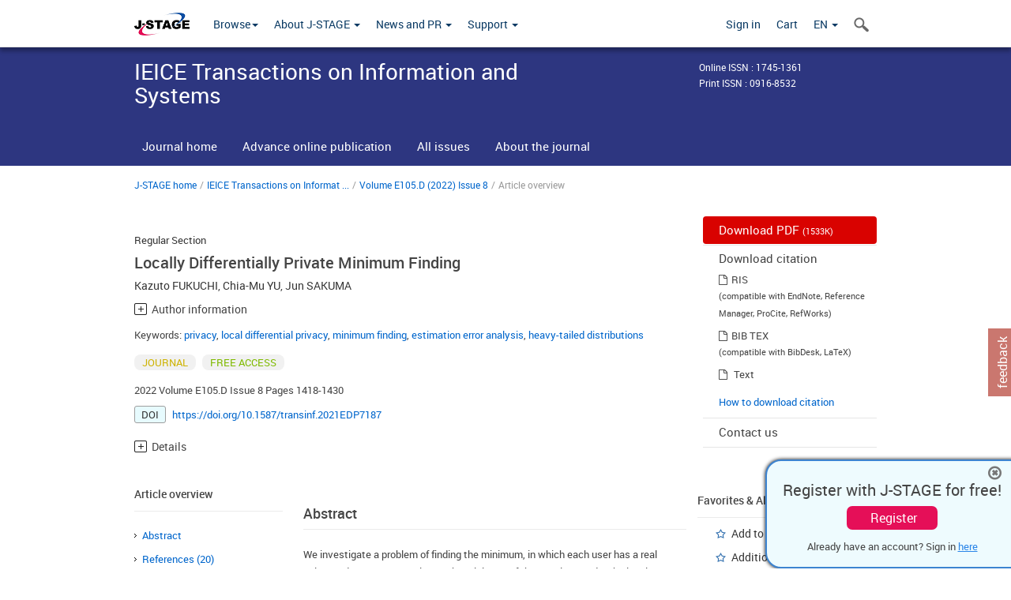

--- FILE ---
content_type: text/html;charset=utf-8
request_url: https://www.jstage.jst.go.jp/article/transinf/E105.D/8/E105.D_2021EDP7187/_article
body_size: 79017
content:
<!DOCTYPE html>
<html lang="en" xmlns:mml="http://www.w3.org/1998/Math/MathML">
<head>



<!-- 2.3.8 -->
<meta charset="utf-8">
<meta http-equiv="X-UA-Compatible" content="IE=edge">
<meta name="format-detection" content="telephone=no">
<meta name="viewport" content="width=device-width, initial-scale=1.0, maximum-scale=1.0, user-scalable=no">
<meta name="description" content="Access full-text academic articles: J-STAGE is an online platform for Japanese academic journals.">
<meta name="citation_journal_title" content="IEICE Transactions on Information and Systems" />
<meta name="citation_journal_abbrev" content="IEICE Trans. Inf. &amp; Syst." />
<meta name="citation_publisher" content="The Institute of Electronics, Information and Communication Engineers" />
<meta name="citation_author" content="Kazuto FUKUCHI" />
<meta name="citation_author_institution" content="University of Tsukuba" />
<meta name="citation_author_institution" content="Center for Advanced Intelligence Project, RIKEN" />
<meta name="citation_author" content="Chia-Mu YU" />
<meta name="citation_author_institution" content="National Yang Ming Chiao Tung University" />
<meta name="citation_author" content="Jun SAKUMA" />
<meta name="citation_author_institution" content="University of Tsukuba" />
<meta name="citation_author_institution" content="Center for Advanced Intelligence Project, RIKEN" />
<meta name="citation_title" content="Locally Differentially Private Minimum Finding" />
<meta name="citation_publication_date" content="2022/08/01" />
<meta name="citation_online_date" content="2022/08/01" />
<meta name="citation_volume" content="E105.D" />
<meta name="citation_issue" content="8" />
<meta name="citation_firstpage" content="1418" />
<meta name="citation_lastpage" content="1430" />
<meta name="citation_doi" content="10.1587/transinf.2021EDP7187" />
<meta name="citation_fulltext_world_readable" content="" />
<meta name="citation_pdf_url" content="https://www.jstage.jst.go.jp/article/transinf/E105.D/8/E105.D_2021EDP7187/_pdf" />
<meta name="citation_issn" content="0916-8532" />
<meta name="citation_issn" content="1745-1361" />
<meta name="citation_language" content="en" />
<meta name="citation_keywords" content="privacy" />
<meta name="citation_keywords" content="local differential privacy" />
<meta name="citation_keywords" content="minimum finding" />
<meta name="citation_keywords" content="estimation error analysis" />
<meta name="citation_keywords" content="heavy-tailed distributions" />
<meta name="citation_reference" content="[1] C. Dwork, F. McSherry, K. Nissim, and A. Smith, “Calibrating noise to sensitivity in private data analysis,” Theory of Cryptography, ed. S. Halevi and T. Rabin, Berlin, Heidelberg, pp.265-284, Springer Berlin Heidelberg, 2006. 10.1007/11681878_14" />
<meta name="citation_reference" content="[2] A. Evfimievski, J. Gehrke, and R. Srikant, “Limiting privacy breaches in privacy preserving data mining,” Proc. twenty-second ACM SIGMOD-SIGACT-SIGART symposium on Principles of database systems, pp.211-222, ACM, June 2003. 10.1145/773153.773174" />
<meta name="citation_reference" content="[3] J.C. Duchi, M.I. Jordan, and M.J. Wainwright, “Local privacy and statistical minimax rates,” 54th Annual IEEE Symposium on Foundations of Computer Science (FOCS), pp.429-438, 2013. 10.1109/FOCS.2013.53" />
<meta name="citation_reference" content="[4] Ú. Erlingsson, V. Pihur, and A. Korolova, “RAPPOR: Randomized aggregatable privacy-preserving ordinal response,” Proc. 2014 ACM SIGSAC Conference on Computer and Communications Security (CCS), pp.1054-1067, ACM, Nov. 2013. 10.1145/2660267.2660348" />
<meta name="citation_reference" content="[5] G.C. Fanti, V. Pihur, and U. Erlingsson, “Building a RAPPOR with the unknown: Privacy-preserving learning of associations and data dictionaries,” Proceedings on Privacy Enhancing Technologies (PoPETs), vol.2016, no.3, pp.41-61, 2016. 10.1515/popets-2016-0015" />
<meta name="citation_reference" content="[6] X. Ren, C.M. Yu, W. Yu, S. Yang, X. Yang, J.A. McCann, and P.S. Yu, “LoPub: High-dimensional crowdsourced data publication with local differential privacy,” IEEE Trans. Inf. Forensics Security, vol.13, no.9, pp.2151-2166, Sept. 2018. 10.1109/TIFS.2018.2812146" />
<meta name="citation_reference" content="[7] T. Murakami and Y. Kawamoto, “Utility-optimized local differential privacy mechanisms for distribution estimation,” Proc. 28th USENIX Conference on Security Symposium, SEC&apos;19, USA, p.1877-1894, USENIX Association, 2019." />
<meta name="citation_reference" content="[8] R. Bassily and A.D. Smith, “Local, Private, efficient protocols for succinct histograms,” Proc. Forty-Seventh Annual ACM on Symposium on Theory of Computing (STOC), pp.127-135, ACM, June 2015. 10.1145/2746539.2746632" />
<meta name="citation_reference" content="[9] M. Gaboardi, R. Rogers, and O. Sheffet, “Locally private mean estimation: z-test and tight confidence intervals,” Proc. Machine Learning Research, ed. K. Chaudhuri and M. Sugiyama, Proc. Machine Learning Research, vol.89, pp.2545-2554, PMLR, 2019." />
<meta name="citation_reference" content="[10] M. Joseph, J. Mao, S. Neel, and A. Roth, “The role of interactivity in local differential privacy,” 2019 IEEE 60th Annual Symposium on Foundations of Computer Science (FOCS), pp.94-105, IEEE, Nov. 2019. 10.1109/FOCS.2019.00015" />
<meta name="citation_reference" content="[11] S.L. Warner, “Randomized response: A survey technique for eliminating evasive answer bias,” J. American Statistical Association, 1965. 10.1080/01621459.1965.10480775" />
<meta name="citation_reference" content="[12] B. Ding, J. Kulkarni, and S. Yekhanin, “Collecting telemetry data privately,” Advances in Neural Information Processing Systems 30: Annual Conference on Neural Information Processing Systems (NIPS), pp.3574-3583, 2017." />
<meta name="citation_reference" content="[13] T.T. Nguyên, X. Xiao, Y. Yang, S.C. Hui, H. Shin, and J. Shin, “Collecting and analyzing data from smart device users with local differential privacy,” ArXiv e-prints, 2016. 10.48550/arXiv.1606.05053" />
<meta name="citation_reference" content="[14] B. Ding, H. Nori, P. Li, and A. Joshua, “Comparing population means under local differential privacy: with significance and power,” Proc. Thirty-Second AAAI Conference on Artificial Intelligence, pp.26-33, AAAI Press, Feb. 2018." />
<meta name="citation_reference" content="[15] P. Kairouz, S. Oh, and P. Viswanath, “Extremal mechanisms for local differential privacy,” J. Mach. Learn. Res. (JMLR), vol.17, pp.17:1-17:51, 2016." />
<meta name="citation_reference" content="[16] B. Cyphers and K. Veeramachaneni, “AnonML: Locally private machine learning over a network of peers,” IEEE Int. Conf. Data Science and Advanced Analytics (DSAA), pp.549-560, IEEE, 2017. 10.1109/DSAA.2017.80" />
<meta name="citation_reference" content="[17] Z. Qin, Y. Yang, T. Yu, I. Khalil, K. Xiao, and K. Ren, “Heavy hitter estimation over set-valued data with local differential privacy,” ACM Conference on Computer and Communications Security (CCS), 2016. 10.1145/2976749.2978409" />
<meta name="citation_reference" content="[18] T. Wang, N. Li, and S. Jha, “Locally differentially private frequent itemset mining,” IEEE Symposium on Security and Privacy (S&amp;P), pp.127-143, IEEE, 2018. 10.1109/SP.2018.00035" />
<meta name="citation_reference" content="[19] S. Boucheron, G. Lugosi, and P. Massart, “Concentration inequalities using the entropy method,” The Annals of Probability, vol.31, no.3, pp.1583-1614, 7 2003. 10.1214/aop/1055425791" />
<meta name="citation_reference" content="[20] J. Duchi, M. Wainwright, and M. Jordan, “Minimax optimal procedures for locally private estimation,” J. American Statistical Association, vol.113, no.521, pp.182-201, 2018." />
<meta name="dc.identifier" content="10.1587/transinf.2021EDP7187" />
<meta name="journal_code" content="transinf" />
<meta name="journal_title" content="IEICE Transactions on Information and Systems" />
<meta name="journal_abbrev" content="IEICE Trans. Inf. &amp; Syst." />
<meta name="publisher" content="The Institute of Electronics, Information and Communication Engineers" />
<meta name="authors" content="Kazuto FUKUCHI" />
<meta name="authors_institutions" content="University of Tsukuba" />
<meta name="authors_institutions" content="Center for Advanced Intelligence Project, RIKEN" />
<meta name="authors" content="Chia-Mu YU" />
<meta name="authors_institutions" content="National Yang Ming Chiao Tung University" />
<meta name="authors" content="Jun SAKUMA" />
<meta name="authors_institutions" content="University of Tsukuba" />
<meta name="authors_institutions" content="Center for Advanced Intelligence Project, RIKEN" />
<meta name="title" content="Locally Differentially Private Minimum Finding" />
<meta name="publication_date" content="2022/08/01" />
<meta name="online_date" content="2022/08/01" />
<meta name="volume" content="E105.D" />
<meta name="issue" content="8" />
<meta name="firstpage" content="1418" />
<meta name="lastpage" content="1430" />
<meta name="doi" content="10.1587/transinf.2021EDP7187" />
<meta name="fulltext_world_readable" content="" />
<meta name="pdf_url" content="https://www.jstage.jst.go.jp/article/transinf/E105.D/8/E105.D_2021EDP7187/_pdf" />
<meta name="print_issn" content="0916-8532" />
<meta name="online_issn" content="1745-1361" />
<meta name="language" content="en" />
<meta name="keywords" content="privacy" />
<meta name="keywords" content="local differential privacy" />
<meta name="keywords" content="minimum finding" />
<meta name="keywords" content="estimation error analysis" />
<meta name="keywords" content="heavy-tailed distributions" />
<meta name="abstract" content="We investigate a problem of finding the minimum, in which each user has a real value, and we want to estimate the minimum of these values under the local differential privacy constraint. We reveal that this problem is fundamentally difficult, and we cannot construct a consistent mechanism in the worst case. Instead of considering the worst case, we aim to construct a private mechanism whose error rate is adaptive to the easiness of estimation of the minimum. As a measure of easiness, we introduce a parameter α that characterizes the fatness of the minimum-side tail of the user data distribution. As a result, we reveal that the mechanism can achieve O((ln6N/ε2N)1/2α) error without knowledge of α and the error rate is near-optimal in the sense that any mechanism incurs Ω((1/ε2N)1/2α) error. Furthermore, we demonstrate that our mechanism outperforms a naive mechanism by empirical evaluations on synthetic datasets. Also, we conducted experiments on the MovieLens dataset and a purchase history dataset and demonstrate that our algorithm achieves Õ((1/N)1/2α) error adaptively to α." />
<meta name="references" content="[1] C. Dwork, F. McSherry, K. Nissim, and A. Smith, “Calibrating noise to sensitivity in private data analysis,” Theory of Cryptography, ed. S. Halevi and T. Rabin, Berlin, Heidelberg, pp.265-284, Springer Berlin Heidelberg, 2006. 10.1007/11681878_14" />
<meta name="references" content="[2] A. Evfimievski, J. Gehrke, and R. Srikant, “Limiting privacy breaches in privacy preserving data mining,” Proc. twenty-second ACM SIGMOD-SIGACT-SIGART symposium on Principles of database systems, pp.211-222, ACM, June 2003. 10.1145/773153.773174" />
<meta name="references" content="[3] J.C. Duchi, M.I. Jordan, and M.J. Wainwright, “Local privacy and statistical minimax rates,” 54th Annual IEEE Symposium on Foundations of Computer Science (FOCS), pp.429-438, 2013. 10.1109/FOCS.2013.53" />
<meta name="references" content="[4] Ú. Erlingsson, V. Pihur, and A. Korolova, “RAPPOR: Randomized aggregatable privacy-preserving ordinal response,” Proc. 2014 ACM SIGSAC Conference on Computer and Communications Security (CCS), pp.1054-1067, ACM, Nov. 2013. 10.1145/2660267.2660348" />
<meta name="references" content="[5] G.C. Fanti, V. Pihur, and U. Erlingsson, “Building a RAPPOR with the unknown: Privacy-preserving learning of associations and data dictionaries,” Proceedings on Privacy Enhancing Technologies (PoPETs), vol.2016, no.3, pp.41-61, 2016. 10.1515/popets-2016-0015" />
<meta name="references" content="[6] X. Ren, C.M. Yu, W. Yu, S. Yang, X. Yang, J.A. McCann, and P.S. Yu, “LoPub: High-dimensional crowdsourced data publication with local differential privacy,” IEEE Trans. Inf. Forensics Security, vol.13, no.9, pp.2151-2166, Sept. 2018. 10.1109/TIFS.2018.2812146" />
<meta name="references" content="[7] T. Murakami and Y. Kawamoto, “Utility-optimized local differential privacy mechanisms for distribution estimation,” Proc. 28th USENIX Conference on Security Symposium, SEC&apos;19, USA, p.1877-1894, USENIX Association, 2019." />
<meta name="references" content="[8] R. Bassily and A.D. Smith, “Local, Private, efficient protocols for succinct histograms,” Proc. Forty-Seventh Annual ACM on Symposium on Theory of Computing (STOC), pp.127-135, ACM, June 2015. 10.1145/2746539.2746632" />
<meta name="references" content="[9] M. Gaboardi, R. Rogers, and O. Sheffet, “Locally private mean estimation: z-test and tight confidence intervals,” Proc. Machine Learning Research, ed. K. Chaudhuri and M. Sugiyama, Proc. Machine Learning Research, vol.89, pp.2545-2554, PMLR, 2019." />
<meta name="references" content="[10] M. Joseph, J. Mao, S. Neel, and A. Roth, “The role of interactivity in local differential privacy,” 2019 IEEE 60th Annual Symposium on Foundations of Computer Science (FOCS), pp.94-105, IEEE, Nov. 2019. 10.1109/FOCS.2019.00015" />
<meta name="references" content="[11] S.L. Warner, “Randomized response: A survey technique for eliminating evasive answer bias,” J. American Statistical Association, 1965. 10.1080/01621459.1965.10480775" />
<meta name="references" content="[12] B. Ding, J. Kulkarni, and S. Yekhanin, “Collecting telemetry data privately,” Advances in Neural Information Processing Systems 30: Annual Conference on Neural Information Processing Systems (NIPS), pp.3574-3583, 2017." />
<meta name="references" content="[13] T.T. Nguyên, X. Xiao, Y. Yang, S.C. Hui, H. Shin, and J. Shin, “Collecting and analyzing data from smart device users with local differential privacy,” ArXiv e-prints, 2016. 10.48550/arXiv.1606.05053" />
<meta name="references" content="[14] B. Ding, H. Nori, P. Li, and A. Joshua, “Comparing population means under local differential privacy: with significance and power,” Proc. Thirty-Second AAAI Conference on Artificial Intelligence, pp.26-33, AAAI Press, Feb. 2018." />
<meta name="references" content="[15] P. Kairouz, S. Oh, and P. Viswanath, “Extremal mechanisms for local differential privacy,” J. Mach. Learn. Res. (JMLR), vol.17, pp.17:1-17:51, 2016." />
<meta name="references" content="[16] B. Cyphers and K. Veeramachaneni, “AnonML: Locally private machine learning over a network of peers,” IEEE Int. Conf. Data Science and Advanced Analytics (DSAA), pp.549-560, IEEE, 2017. 10.1109/DSAA.2017.80" />
<meta name="references" content="[17] Z. Qin, Y. Yang, T. Yu, I. Khalil, K. Xiao, and K. Ren, “Heavy hitter estimation over set-valued data with local differential privacy,” ACM Conference on Computer and Communications Security (CCS), 2016. 10.1145/2976749.2978409" />
<meta name="references" content="[18] T. Wang, N. Li, and S. Jha, “Locally differentially private frequent itemset mining,” IEEE Symposium on Security and Privacy (S&amp;P), pp.127-143, IEEE, 2018. 10.1109/SP.2018.00035" />
<meta name="references" content="[19] S. Boucheron, G. Lugosi, and P. Massart, “Concentration inequalities using the entropy method,” The Annals of Probability, vol.31, no.3, pp.1583-1614, 7 2003. 10.1214/aop/1055425791" />
<meta name="references" content="[20] J. Duchi, M. Wainwright, and M. Jordan, “Minimax optimal procedures for locally private estimation,” J. American Statistical Association, vol.113, no.521, pp.182-201, 2018." />
<meta name="access_control" content="FREE ACCESS" />
<meta name="copyright" content="2022 The Institute of Electronics, Information and Communication Engineers" />
<meta name="twitter:card" content="summary" />
<meta name="twitter:site" content="@jstage_ej" />
<meta name="og:url" content="https://www.jstage.jst.go.jp/article/transinf/E105.D/8/E105.D_2021EDP7187/_article" />
<meta name="og:title" content="Locally Differentially Private Minimum Finding" />
<meta name="og:description" content="We investigate a problem of finding the minimum, in which each user has a real value, and we want to estimate the minimum of these values under the lo &hellip;" />
<meta name="og:site_name" content="J-STAGE" />
<meta name="og:image" content="https://www.jstage.jst.go.jp/html/images/common/SNS/J-STAGE_logo_sns.png" />

<link rel="icon" href="/favicon.ico" type="image/x-icon" />
<title>Locally Differentially Private Minimum Finding</title>
<link rel="stylesheet" href="/web/css/bootstrap3-wysiwyg5-color.css" />
<link rel="stylesheet" href="/web/css/bootstrap3-wysiwyg5.css" />
<link rel="stylesheet" href="/web/css/ranking.css?rn=2.3.8" />

<link rel="stylesheet" href="/web/css/bootstrap.min.css" />

<link rel="stylesheet" href="/web/css/style.css?rn=2.3.8"/>
<link rel="stylesheet" href="/web/css/common-elements-style.css?rn=2.3.8" />
<link rel="stylesheet" href="/web/css/jquery.treefilter.css" />
<link rel="stylesheet" href="/web/css/jplayer.blue.monday.css" />
<link rel="stylesheet" href="/web/css/main.css?rn=2.3.8" />

<link rel="stylesheet" media="print" href="/web/css/print.css" />

<!--[if lt IE 9]>

<script src="/web/js/html5shiv.min.js"></script>
<script src="/web/js/respond.min.js"></script>
<![endif]-->
<style type="text/css">
<!--
b {
	font-weight: bold;
}
i {
	font-style: italic;
}
// -->
</style>
</head>
	<body class="body-offcanvas addition-pages">

	


<!-- HEADER :: START -->
<span class="noprint">
<header class="clearfix">
	<!-- NAVIGATION :: START -->
	<nav class="navbar navbar-default navbar-fixed-top ep-nav-shadow " >

						
		<div class="container">
			<button type="button" class="navbar-toggle offcanvas-toggle" data-toggle="offcanvas" data-target="#js-bootstrap-offcanvas" style="float:left;"> <span class="sr-only">Toggle navigation</span> <span class="icon-bar">&nbsp;</span> <span class="icon-bar">&nbsp;</span> <span class="icon-bar">&nbsp;</span> </button>
			<!-- RIGHT NAV SEARCH :: BEGIN -->
			<div class="search-nav-block dropdown">
				<a href="javascript:;" class=""  data-toggle="collapse" data-target="#Search_nav"><i class="search-nav-icon"></i></a>
			</div>
			<!-- RIGHT NAV SEARCH :: END -->
			<!-- LOGO :: START -->
			<a class="navbar-brand ms-logowrap hm-logo-padding" href="https://www.jstage.jst.go.jp/browse/-char/en">
				<img src="/web/images/J-STAGE_logo_A3.png" alt=""  style="margin-top:6px;" />
			</a>
			<!-- LOGO :: END -->
			<!-- HAMBURGER LEFT TO RIGHT SLIDE :: START -->
			<div class="offcanvas-left-wrap register-offcanvas-left-wrap">
								<div class="navbar-offcanvas navbar-offcanvas-touch navbar-offcanvas-fade" role="navigation" id="js-bootstrap-offcanvas">
					<div class="offcanvas-left-wrap">
						<div class="navbar-header">
							<a class="navbar-brand jst-homelink" href="https://www.jstage.jst.go.jp/browse/-char/en">J-STAGE home</a>
							<button type="button" class="navbar-toggle offcanvas-toggle pull-right" data-toggle="offcanvas" data-target="#js-bootstrap-offcanvas" style="float:left;"> <img src="/web/images/edit-profile/icon-close-menu.png" alt=""></button>
						</div>
						<div class="offcanvas-nav-wrap">
							<ul class="nav navbar-nav">
																<li class="dropdown reponsive-menu"> <a href="#" class="dropdown-toggle" data-toggle="dropdown">Browse<b class="caret"></b></a>
									<ul class="dropdown-menu ep-dropdown-menu">
										<li style="background:none !important;"><span class="topnav-dropdown-icon"><img src="/web/images/top-nav-dropdown-arrow.png" width="18" height="10" alt=""/></span></li>
										<li><a href="/journal/list/-char/en">All titles</a></li>
										<li><a href="/journal/fields/-char/en">All subject areas</a></li>
										<li><a href="/journal/publisher/-char/en">All publishers</a></li>
										<li><a href="/search/global/_search/-char/en">Search articles</a></li>
										<li><a href="https://jstagedata.jst.go.jp/" target="_blank" rel="noopener noreferrer">Search J-STAGE Data <img src="/web/images/information-tab2/bg-arrow-white.png" width="13" height="10" alt=""></a></li>
									</ul>
								</li>
																<li class="dropdown reponsive-menu"><a href="#" class="dropdown-toggle" data-toggle="dropdown">About J-STAGE <b class="caret"></b></a>
									<ul class="dropdown-menu ep-dropdown-menu">
										<li style="background:none !important;"><span class="topnav-dropdown-icon"><img src="/web/images/top-nav-dropdown-arrow.png" width="18" height="10" alt=""/></span></li>
										<li><a href="https://www.jstage.jst.go.jp/static/pages/JstageOverview/-char/en">Overview</a></li>
										<li><a href="https://www.jstage.jst.go.jp/static/pages/JstageServices/TAB1/-char/en">Services and features</a></li>
										<li><a href="https://www.jstage.jst.go.jp/static/pages/PublicDataAboutJstage/-char/en">Public data</a></li>
										<li><a href="https://www.jstage.jst.go.jp/static/pages/TermsAndPolicies/ForIndividuals/-char/en">Terms and Policy</a></li>
									</ul>
								</li>

																<li class="dropdown reponsive-menu"><a href="#" class="dropdown-toggle" data-toggle="dropdown">News and PR  <b class="caret"></b></a>
									<ul class="dropdown-menu ep-dropdown-menu">
										<li style="background:none !important;"><span class="topnav-dropdown-icon"><img src="/web/images/top-nav-dropdown-arrow.png" width="18" height="10" alt=""/></span></li>
										<li><a href="https://www.jstage.jst.go.jp/static/pages/News/TAB1/Current/Page1/-char/en">News</a></li>
										<li><a href="https://www.jstage.jst.go.jp/static/pages/News/TAB2/Page1/-char/en">Maintenance information</a></li>
										<li><a href="https://www.jstage.jst.go.jp/static/pages/News/TAB6/Page1/-char/en">Special contents </a></li>
										<li><a href="https://www.jstage.jst.go.jp/static/pages/News/TAB7/Page1/-char/en">Media resources </a></li>
									</ul>
								</li>
																<li class="dropdown reponsive-menu"><a href="#" class="dropdown-toggle" data-toggle="dropdown">Support  <b class="caret"></b></a>
									<ul class="dropdown-menu ep-dropdown-menu">
										<li style="background:none !important;"><span class="topnav-dropdown-icon"><img src="/web/images/top-nav-dropdown-arrow.png" width="18" height="10" alt=""/></span></li>
										<li><a href="https://www.jstage.jst.go.jp/static/pages/ForReaders/-char/en">User manuals</a></li>
										<li><a href="https://www.jstage.jst.go.jp/static/pages/RecommendedEnvironment/-char/en">Browser compatibility</a></li>
 <li><a href="https://www.jstage.jst.go.jp/static/pages/FAQs/TAB3/-char/en">FAQ</a></li> 										<li><a href="https://www.jstage.jst.go.jp/static/pages/Contact/-char/en">Contact </a></li>
										<li><a href="https://www.jstage.jst.go.jp/static/pages/Sitemap/-char/en">Sitemap </a></li>
									</ul>
								</li>
																													<li class="reponsive-menu">
												<a href="/mylogin/-char/en?sourceurl=https%3A%2F%2Fwww.jstage.jst.go.jp%2Farticle%2Ftransinf%2FE105.D%2F8%2FE105.D_2021EDP7187%2F_article%2F-char%2Fen">Sign in</a>
										</li>
																		<li class="reponsive-menu">
											<li class="reponsive-menu"><a href="/cart/list/-char/en?backurl=https%3A%2F%2Fwww.jstage.jst.go.jp%2Farticle%2Ftransinf%2FE105.D%2F8%2FE105.D_2021EDP7187%2F_article%2F-char%2Fen" class="" >Cart <img src="/web/images/edit-profile/icon-cart.png" alt=""></a>
									</li>
								<li class="dropdown reponsive-menu">
																		<a href="#" class="dropdown-toggle" data-toggle="dropdown"> EN  <img src="/web/images/edit-profile/icon-lang.png" alt=""> <b class="caret"></b></a>
									<ul class="dropdown-menu ep-dropdown-menu">
									<li style="background:none !important;"><span class="topnav-dropdown-icon"><img src="/web/images/top-nav-dropdown-arrow.png" width="18" height="10" alt=""/></span></li>
										<li><a href="javascript:;" onclick="doChangeLang('en')">English</a></li>
										<li><a href="javascript:;" onclick="doChangeLang('ja')">日本語</a></li>
									</ul>
								</li>
							</ul>
						</div>
						<div class="clearfix"></div>
					</div>
				</div>
								<ul class="nav navbar-nav offcanvas-left-display-none">
										<li class="dropdown"> <a href="#" class="dropdown-toggle" data-toggle="dropdown">Browse<b class="caret"></b></a>
						<ul class="dropdown-menu ep-dropdown-menu">
							<li style="background:none !important;"><span class="topnav-dropdown-icon"><img src="/web/images/top-nav-dropdown-arrow.png" width="18" height="10" alt=""/></span></li>
							<li><a href="/journal/list/-char/en">All titles</a></li>
							<li><a href="/journal/fields/-char/en">All subject areas</a></li>
							<li><a href="/journal/publisher/-char/en">All publishers</a></li>
							<li><a href="/search/global/_search/-char/en">Search articles</a></li>
							<li><a href="https://jstagedata.jst.go.jp/" target="_blank" rel="noopener noreferrer">Search J-STAGE Data <img src="/web/images/information-tab2/bg-arrow.png" width="13" height="10" alt=""></a></li>
						</ul>
					</li>
										<li class="dropdown"><a href="#" class="dropdown-toggle" data-toggle="dropdown">About J-STAGE <b class="caret"></b></a>
						<ul class="dropdown-menu ep-dropdown-menu">
							<li style="background:none !important;"><span class="topnav-dropdown-icon"><img src="/web/images/top-nav-dropdown-arrow.png" width="18" height="10" alt=""/></span></li>
							<li><a href="https://www.jstage.jst.go.jp/static/pages/JstageOverview/-char/en">Overview</a></li>
							<li><a href="https://www.jstage.jst.go.jp/static/pages/JstageServices/TAB1/-char/en">Services and features</a></li>
							<li><a href="https://www.jstage.jst.go.jp/static/pages/PublicDataAboutJstage/-char/en">Public data</a></li>
							<li><a href="https://www.jstage.jst.go.jp/static/pages/TermsAndPolicies/ForIndividuals/-char/en">Terms and Policy</a></li>
						</ul>
					</li>
										<li class="dropdown"><a href="#" class="dropdown-toggle" data-toggle="dropdown">News and PR  <b class="caret"></b></a>
						<ul class="dropdown-menu ep-dropdown-menu">
							<li style="background:none !important;"><span class="topnav-dropdown-icon"><img src="/web/images/top-nav-dropdown-arrow.png" width="18" height="10" alt=""/></span></li>
							<li><a href="https://www.jstage.jst.go.jp/static/pages/News/TAB1/Current/Page1/-char/en">News</a></li>
							<li><a href="https://www.jstage.jst.go.jp/static/pages/News/TAB2/Page1/-char/en">Maintenance information</a></li>
							<li><a href="https://www.jstage.jst.go.jp/static/pages/News/TAB6/Page1/-char/en">Special contents </a></li>
							<li><a href="https://www.jstage.jst.go.jp/static/pages/News/TAB7/Page1/-char/en">Media resources </a></li>
						</ul>
					</li>
										<li class="dropdown"><a href="#" class="dropdown-toggle" data-toggle="dropdown">Support  <b class="caret"></b></a>
						<ul class="dropdown-menu ep-dropdown-menu">
							<li style="background:none !important;"><span class="topnav-dropdown-icon"><img src="/web/images/top-nav-dropdown-arrow.png" width="18" height="10" alt=""/></span></li>
							<li><a href="https://www.jstage.jst.go.jp/static/pages/ForReaders/-char/en">User manuals</a></li>
							<li><a href="https://www.jstage.jst.go.jp/static/pages/RecommendedEnvironment/-char/en">Browser compatibility</a></li>
 <li><a href="https://www.jstage.jst.go.jp/static/pages/FAQs/TAB3/-char/en">FAQ</a></li> 							<li><a href="https://www.jstage.jst.go.jp/static/pages/Contact/-char/en">Contact </a></li>
							<li><a href="https://www.jstage.jst.go.jp/static/pages/Sitemap/-char/en">Sitemap </a></li>
						</ul>
					</li>
				</ul>
			</div>
			<!-- HAMBURGER LEFT TO RIGHT SLIDE :: END -->
			<div class="offcanvas-right-wrap register-offcanvas-right-wrap">
				<ul class="nav navbar-nav">
												<li class="">
								<a href="/mylogin/-char/en?sourceurl=https%3A%2F%2Fwww.jstage.jst.go.jp%2Farticle%2Ftransinf%2FE105.D%2F8%2FE105.D_2021EDP7187%2F_article%2F-char%2Fen" class="" >Sign in  </a>
						</li>
										<li class="">
							<li class=""><a href="/cart/list/-char/en?backurl=https%3A%2F%2Fwww.jstage.jst.go.jp%2Farticle%2Ftransinf%2FE105.D%2F8%2FE105.D_2021EDP7187%2F_article%2F-char%2Fen" class="" >Cart </a>
					</li>
				<li class="dropdown">
					<a href="#" class="dropdown-toggle" data-toggle="dropdown">
 EN 					<b class="caret"></b>
					</a>
					<ul class="dropdown-menu ep-dropdown-menu" style="min-width: 80px;">
						<li style="background:none !important;"><span class="topnav-dropdown-icon"><img src="/web/images/top-nav-dropdown-arrow.png" width="18" height="10" alt=""></span></li>
						<li><a href="javascript:;" onclick="doChangeLang('en')">English</a></li>
						<li><a href="javascript:;" onclick="doChangeLang('ja')">日本語</a></li>
					</ul>
				</li>
				</ul>
			</div>
			<!-- RIGHT NAV SEARCH DROPDOWN :: BEGIN -->
			<ul class="dropdown-menu collapse ep-dropdown-menu search-dropdown-menu" id="Search_nav" style="max-width: 300px;">
				<li style="background:none !important;"><span class="topnav-dropdown-icon"></span></li>
				<li>
					<div class="col-md-24 edit-profile-form-control">
						<form action="/result/journal/-char/en" method="get">
						<div class="input-group">
							<input name="globalSearchKey" type="text" class="form-control search-nav-input" placeholder="Search within all titles on J-STAGE">
							<span class="input-group-btn search-btn">
							<button class="btn btn-default" type="submit"><i class="search-nav-icon"></i></button>
							</span>
						</div><!-- /input-group -->
						<a href="https://www.jstage.jst.go.jp/search/global/_search/-char/en" class="advanced-search-link">Advanced search </a>
						</form>
					</div>
				</li>
			</ul>
			<!-- RIGHT NAV SEARCH DROPDOWN :: END -->

			<div class="clearfix"></div>
		</div>
	</nav>
	<!-- NAVIGATION :: END -->
</header>
</span>
<!-- HEADER :: END -->






<!-- JOURNAL INTRODUCTION :: START -->
<div id="page-content">
	<div id="journal-header-compact" class="secondlevel-tabnavigation-detail colorscheme09-normal">
		<div class="container">
			<div class="flt-left" style="width:100%; position:relative;">
				<div class="journal-name">IEICE Transactions on Information and Systems</div>

										<div id="journal-right-infosection" class="col-sm-6" style="padding-top:15px;">
						<div class="fs-12">
								Online ISSN : 1745-1361<br>
								Print ISSN : 0916-8532<br>
						</div>
					</div>
				<div class="journal-tags-clearfix"></div>
			</div>
			<div class="clearfix"></div>
		</div>
	</div>
</div>
<!-- JOURNAL INTRODUCTION :: END -->

<!-- SECOND LEVEL TAB NAVIGATION :: START -->
<div class="colorscheme09-normal">
	<div class="container">
		<div id="second-level-nav-tabs">
			<ul class="nav nav-tabs">
				<li ><a href="https://www.jstage.jst.go.jp/browse/transinf/-char/en">Journal home</a></li>
					<li ><a href="https://www.jstage.jst.go.jp/browse/transinf/advpub/0/_contents/-char/en">Advance online publication</a></li>
				<li ><a href="https://www.jstage.jst.go.jp/browse/transinf/list/-char/en">All issues</a></li>
				<li ><a href="https://www.jstage.jst.go.jp/browse/transinf/_pubinfo/-char/en">About the journal</a></li>
			</ul>
		</div>
	</div>
</div>
<!-- SECOND LEVEL TAB NAVIGATION :: END --><div class="container">
	<div class="row">
		<div class="col-md-24">
					
	<!-- BREDCRUMBS :: START -->
		<ul class="global-breadcrumbs">
			<li><a href="https://www.jstage.jst.go.jp/browse/-char/en">J-STAGE home</a></li>
			<li>/</li>
			<li><a href="https://www.jstage.jst.go.jp/browse/transinf/-char/en" class="customTooltip" title="IEICE Transactions on Information and Systems">IEICE Transactions on Informat ...</a></li>
			<li> / </li>
			<li><a href='https://www.jstage.jst.go.jp/browse/transinf/E105.D/8/_contents/-char/en'>Volume E105.D (2022) Issue 8</a></li><li> / </li><li>Article overview</li>
		</ul>
<div class="clearfix"></div>	<!-- BREDCRUMBS :: END -->		</div>
	</div>
	<div class="row">
		<!-- LEFT SECTION :: START -->
		<div class="col-md-18">
			<!-- #163を追加-->
			<div class="top-margin-2x bottom-margin-2x"></div>
			<div class="global-article-subtitle">Regular Section</div>
			<div class="global-article-title">Locally Differentially Private Minimum Finding</div>
			<div class="global-article-inner-title"></div>
			<div class="global-authors-name-tags">         	<!--
						
						
						
					--><a name = "authorNmlist" id="authorNmList"></a><!--



									--><a href="https://www.jstage.jst.go.jp/search/global/_search/-char/en?item=8&word=Kazuto+FUKUCHI" class="customTooltip" title="Kazuto FUKUCHI, University of Tsukuba</br> Center for Advanced Intelligence Project, RIKEN"><span>Kazuto FUKUCHI</span></a><!--


		-->,&nbsp;<!--
									--><a href="https://www.jstage.jst.go.jp/search/global/_search/-char/en?item=8&word=Chia-Mu+YU" class="customTooltip" title="Chia-Mu YU, National Yang Ming Chiao Tung University"><span>Chia-Mu YU</span></a><!--


		-->,&nbsp;<!--
									--><a href="https://www.jstage.jst.go.jp/search/global/_search/-char/en?item=8&word=Jun+SAKUMA" class="customTooltip" title="Jun SAKUMA, University of Tsukuba</br> Center for Advanced Intelligence Project, RIKEN"><span>Jun SAKUMA</span></a><!--
	-->



			<div class="accordion_container">
				<div class="accordion_head plus-icn"name="authInfo" id="authInfo">Author information</div>
				<div class="accordion_body new_accordion_body_style" style="display: none;">
					<ul class="accodion_body_ul">
						<li>
							<span style="font-size:1.1em">Kazuto FUKUCHI</span>
														<p class="accordion_affilinfo">
									University of Tsukuba</br> Center for Advanced Intelligence Project, RIKEN
							</p>
						</li>


						<li>
							<span style="font-size:1.1em">Chia-Mu YU</span>
														<p class="accordion_affilinfo">
									National Yang Ming Chiao Tung University
							</p>
						</li>


						<li>
							<span style="font-size:1.1em">Jun SAKUMA</span>
														<p class="accordion_affilinfo">
									University of Tsukuba</br> Center for Advanced Intelligence Project, RIKEN
							</p>
						</li>
											</ul>
				</div>
			</div>
			<div class="corr-auth-sapopup-wrap" id="saPopup" style="display:none">
				<div class="corr-auth-sapopup-overlay" id="saWindow"></div>
				<div class="corr-auth-sapopup-inner">
					<div class="corr-auth-sapopup-cont">
						<div class="sapopup-title"><h4>Corresponding author</h4></div>

							<div class="subject-list subject-sapopup-list" >
								<div class="corr-auth-subject-li">
									<div class="corr-auth-subject-item" id="corrAuthMailContainer" style="display:none">
										<span class="fa fa-envelope outlook-share-icn"></span>
										<a id="corrAuthMail" class="bluelink-style"></a>
									</div>
								</div>
							</div>

							<div class="subject-list subject-sapopup-list" >
								<div class="corr-auth-subject-li">
									<div class="corr-auth-subject-item" id="corrAuthOrcidContainer" style="display:none">
										<img src="/web/images/id-logo.jpg" class="id-logo" alt="ORCID" />
										<a target="_blank" rel="noopener noreferrer" id="corrAuthOrcid" class="bluelink-style"></a>
									</div>
								</div>
							</div>
						</div>
					</div>
				</div>
</div>
			<div class="global-para">	Keywords:

		<a href="/search/global/_search/-char/en?item=5&word=privacy" class="bluelink-style">privacy</a>,

		<a href="/search/global/_search/-char/en?item=5&word=local+differential+privacy" class="bluelink-style">local differential privacy</a>,

		<a href="/search/global/_search/-char/en?item=5&word=minimum+finding" class="bluelink-style">minimum finding</a>,

		<a href="/search/global/_search/-char/en?item=5&word=estimation+error+analysis" class="bluelink-style">estimation error analysis</a>,

		<a href="/search/global/_search/-char/en?item=5&word=heavy-tailed+distributions" class="bluelink-style">heavy-tailed distributions</a>
</div>
			<div class="global-tags"><span class="tags-wrap original-tag-style" title="JOURNAL">JOURNAL</span>
		<span class="tags-wrap freeaccess-tag-style" title="FREE ACCESS">FREE ACCESS</span>



</div>
			<p class="global-para">	2022
 Volume E105.D
		Issue 8
		Pages 1418-1430
</p>

				<div class="articleoverview-doi-wrap" id="fig-doi">	<span class="doi-icn">DOI</span>
	<a href="https://doi.org/10.1587/transinf.2021EDP7187" class="bluelink-style" style="word-break:break-all">https://doi.org/10.1587/transinf.2021EDP7187</a>
</div>
				<div class="articleoverview-doi-wrap"></div>
			<div class="top-margin-2x bottom-margin-2x"></div>
<div class="accordion_container">
	<div class="accordion_head plus-icn">Details</div>
	<div class="accordion_body new_accordion_body_style" style="display: none;">
		<ul class="accodion_body_ul accodion_detail">
			<li>
				<span class="accodion_lic">Published: August 01, 2022</span>
				<span class="accodion_lic">Manuscript Received: September 15, 2021</span>
				<span class="accodion_lic">Released on J-STAGE: August 01, 2022</span>
				<span class="accodion_lic">Accepted: -</span>
				<span class="accodion_lic">
						Advance online publication: -
				</span>
				<span class="accodion_lic">Manuscript Revised: February 25, 2022</span>
			</li>
		</ul>
	</div>
</div>
		</div>
		<!-- LEFT SECTION :: END -->
		<!-- RIGHT SECTION :: START -->
		<div class="col-md-6 print-non-disp">







<div id="third-level-navigation">
				<a href="https://www.jstage.jst.go.jp/article/transinf/E105.D/8/E105.D_2021EDP7187/_pdf/-char/en" class="thirdlevel-pdf-btn">
					Download PDF  <span class="download-file-size">(1533K)</span>
				</a>
			<span class="third-level-nav-divider"></span>
	<div class="third-level-sublinks">
		<span class="heading">Download citation</span>
			<span class="fa fa-file-o"></span><a href="https://www.jstage.jst.go.jp/AF06S010ShoshJkuDld?sryCd=transinf&noVol=E105.D&noIssue=8&kijiCd=E105.D_2021EDP7187&kijiLangKrke=en&kijiToolIdHkwtsh=AT0072&request_locale=EN">RIS</a>
			<p class="notice_mess">(compatible with EndNote, Reference Manager, ProCite, RefWorks)</p>
			<div class="clearfix"> </div>
			<span class="fa fa-file-o"></span><a href="https://www.jstage.jst.go.jp/AF06S010ShoshJkuDld?sryCd=transinf&noVol=E105.D&noIssue=8&kijiCd=E105.D_2021EDP7187&kijiLangKrke=en&kijiToolIdHkwtsh=AT0073&request_locale=EN">BIB TEX</a>
			<p class="notice_mess">(compatible with BibDesk, LaTeX)</p>
			<div class="clearfix"> </div>
		<span class="fa fa-file-o"></span> <a href="javascript:void(0);" onclick="downloadText('https://www.jstage.jst.go.jp/article/transinf/E105.D/8/E105.D_2021EDP7187/_article/-char/en'.replace('&amp;amp;','&'))">Text</a>
	<div class="clearfix"> </div>

		<a href="https://www.jstage.jst.go.jp/static/pages/HowToDownload/-char/en" class="download-help-link bluelink-style">How to download citation</a>
	</div>

	<a href="https://www.jstage.jst.go.jp/browse/transinf/_pubinfo/-char/en#information" class="thirdlevel-links">Contact us</a>
	<span class="third-level-nav-divider"></span>
</div>
		</div>
		<!-- RIGHT SECTION :: END -->
		<div class="clearfix"></div>
	</div>
</div>
<!-- ARTICLE OVERVIEW  INTRODUCTION :: END -->

<!-- ARTICLE OVERVIEW :: START -->
<div class="clearfix container">
	<!-- LEFT STICKY SIDEBAR :: START -->
	<div id="sticky-sidebar" class="print-non-disp">
		<div class="section-title-14">Article overview</div>
		<!-- ARTICLE OVERVIEW LINKS :: START -->
		<nav id="article-overiew-section-links">
<nav id="article-overiew-section-links">
	<ul id="article-overiew-section-list">
			<li> <a href="#article-overiew-abstract-wrap" onClick="menueAnime('Abstract')" title="Abstract" class="customTooltip">Abstract</a></li>
			<li><a href="#article-overiew-references-wrap" onClick="menueAnime('References')" title="References" class="customTooltip">References (20)</a></li>
		<li id="author-info-navi"><a href="#author-information-wrap" onClick="menueAnime('information')" title="Content from these authors" class="customTooltip ">Content from these authors</a></li>
	</ul>
</nav>
		</nav>
		<!-- ARTICLE OVERVIEW LINKS :: END -->
		<!-- SHARING ICONS :: SMALL SET :: START -->
		<div id="sticky-sidebar-shareicons">
<div class="section-title-noborder-14">Share</div>
<ul class="global-share-x-icons-list">
<li><a href="https://www.facebook.com/sharer/sharer.php?u=https%3A%2F%2Fdoi.org%2F10.1587%2Ftransinf.2021EDP7187" target="_blank" rel="noopener noreferrer"><span class="fa fa-facebook facebook-share-icn"></span></a></li>
<li><a href="http://twitter.com/share?url=https%3A%2F%2Fdoi.org%2F10.1587%2Ftransinf.2021EDP7187&text=J-STAGE+Articles+-+Locally+Differentially+Private+Minimum+Finding" target="_blank" rel="noopener noreferrer"><span class="twitter-share-icn" style="background:#000000;display:inline-block;font-size:20px;"><img src="/web/images/logo-white.png" width="16" height="16" alt="X"></img></span></a></li>
<li><a href="mailto:?body=IEICE%20Transactions%20on%20Information%20and%20Systems%0A%0ALocally%20Differentially%20Private%20Minimum%20Finding%0A%0Ahttps%3A%2F%2Fdoi.org%2F10.1587%2Ftransinf.2021EDP7187%0A"> <span class="fa fa-envelope outlook-share-icn"></span></a></li>
<li><a href="http://www.mendeley.com/import/?doi=10.1587/transinf.2021EDP7187" target="_blank" rel="noopener noreferrer"><span class="mendeley-share-icn"><img src="/web/images/mendeley-share-icon.png" width="32" height="32" alt=""/>&nbsp;</span></a></li>
</ul>
		</div>
		<!-- SHARING ICONS :: SMALL SET :: END -->
	</div>
	<!-- LEFT STICKY SIDEBAR :: END -->

	<!-- RIGHT NON-STICKY SIDEBAR :: START -->
	<div class="non-sticky-content">
		<div id="non-sticky-content-leftsection">
			<div id="article-overiew-abstract-wrap">
			<!-- INNER SECTION :: START -->
<div class="section-title-18">Abstract</div>
<div class="global-para-14">
<p>We investigate a problem of finding the minimum, in which each user has a real value, and we want to estimate the minimum of these values under the local differential privacy constraint. We reveal that this problem is fundamentally difficult, and we cannot construct a consistent mechanism in the worst case. Instead of considering the worst case, we aim to construct a private mechanism whose error rate is adaptive to the easiness of estimation of the minimum. As a measure of easiness, we introduce a parameter α that characterizes the fatness of the minimum-side tail of the user data distribution. As a result, we reveal that the mechanism can achieve <i>O</i>((ln<sup>6</sup><i>N</i>/ε<sup>2</sup><i>N</i>)<sup>1/2α</sup>) error without knowledge of α and the error rate is near-optimal in the sense that any mechanism incurs Ω((1/ε<sup>2</sup><i>N</i>)<sup>1/2α</sup>) error. Furthermore, we demonstrate that our mechanism outperforms a naive mechanism by empirical evaluations on synthetic datasets. Also, we conducted experiments on the MovieLens dataset and a purchase history dataset and demonstrate that our algorithm achieves <i>Õ</i>((1/<i>N</i>)<sup>1/2α</sup>) error adaptively to α.</p>
</div>
<div style="text-align:center;">
</div>
			</div>
			<!-- INNER SECTION :: END -->

			<!-- INNER SECTION :: START -->
			<div id="datarepo-wrap"></div>
			<input type="hidden" id="figshareArticleSearchUrl" value="https://api.figshare.com/v2/articles">
			<!-- INNER SECTION :: END -->

			<!-- INNER SECTION :: START -->
			<div id="article-overiew-references-wrap">
				<div class="section-title-18" style="display:none;">References (20)</div>
			</div>
			<!-- INNER SECTION :: END -->
			<!-- INNER SECTION :: START -->
			<div id="article-overiew-related-wrap">
				<div class="section-title-18" style="display:none;">Related articles (0)</div>
			</div>
			<!-- INNER SECTION :: END -->
			<!-- INNER SECTION :: START -->
			<div id="figures-tables-wrap">
				<div class="section-title-noborder-18" style="display:none;">Figures (0)</div>
			</div>
			<!-- INNER SECTION :: END -->
			<!-- INNER SECTION :: START -->
			<div id="author-information-wrap" style="">
				<div id="author_info_main">
					<div id="author_info_title" class="section-title-18" onClick="getAuthorList(this)">
					<img src="/web/images/data-services/J-GLOBAL.jpg" alt="" class="jglobal_img">
					<span id="author_info_label">Content from these authors</span></div>
					<div class="accordion_container">
						<div id="author_info_status"></div>
						<div id="author_info_contents"></div>
					</div>
				</div>
			</div>
			<!-- INNER SECTION :: END -->
			<!-- INNER SECTION :: START -->
			<div id="supplimentary-materials-wrap">
				<div class="section-title-18" style="display:none;">Supplementary material (0)</div>
			</div>
			<!-- INNER SECTION :: END -->
			<!-- INNER SECTION :: START -->
			<div id="resultsanddiscussion-wrap">
				<div class="section-title-18" style="display:none;">Result List ()</div>
			</div>
			<!-- INNER SECTION :: END -->
			<!-- INNER SECTION :: START -->
			<div id="citedby-wrap">
				<div class="section-title-18" style="display:none;">Cited by (0)</div>
			</div>
			<!-- INNER SECTION :: END -->
			<!-- INNER SECTION :: START -->
			<div id="jstage-external-links">
			</div>
			<!-- INNER SECTION :: END -->
			<!-- INNER SECTION :: START -->
			<div class="section-divider">
<div class="grey-txt-color fontsize12">
 &copy; 	2022 The Institute of Electronics, Information and Communication Engineers
</div>
	<div class="grey-txt-color fontsize12 margintop10">
	

		</div>
			</div>
			<!-- INNER SECTION :: END -->
			<!-- INNER SECTION :: START -->
			<div id="article-navigation-links" class="print-non-disp">
<a href="https://www.jstage.jst.go.jp/article/transinf/E105.D/8/E105.D_2021EDP7205/_article/-char/en" class="next-icon colorscheme09-lighter">Previous article</a>
<a href="https://www.jstage.jst.go.jp/article/transinf/E105.D/8/E105.D_2021EDP7243/_article/-char/en" class="previous-icon colorscheme09-lighter">Next article</a>
<div class="clearfix"> </div>			</div>
			<!-- INNER SECTION :: END -->
		</div>
		<div id="non-sticky-content-rightsection" class="print-non-disp">
			<!-- INNER SECTION :: START -->
<div class="section-divider">
	<div class="section-title-14">Favorites & Alerts</div>
	<ul class="star-list-style">
				<li><a href = "javascript:;" class = "add-favorites-articles" value= "1">Add to favorites</a></li>
				<li><a href = "javascript:;" class = "add-favorites-articles" value= "4">Additional info alert</a></li>
				<li><a href =" javascript:;" class = "add-favorites-articles" value= "2">Citation alert</a></li>
				<li><a href = "javascript:;" class = "add-favorites-articles" value= "3">Authentication alert</a></li>
	</ul>
</div>
<form action = "/fav/articles/_insert/-char/en" method = "get" id = "favorites-articles" name = "favorites-articles"></form>
<form action = "/fav/title/_insert/-char/en" method = "get" id = "favorites-titles" name = "favorites-titles"></form>
<input type="hidden" name="sryCd" value="transinf">
<input type="hidden" name="noVol" value="E105.D">
<input type="hidden" name="noIssue" value="8">
<input type="hidden" name="kijiCd" value="E105.D_2021EDP7187">
			<!-- INNER SECTION :: END -->
			<!-- INNER SECTION :: START -->
			<div id="related_articles_main">
				<div id="related_articles_title" class="section-title-14">
					<span onclick="getArticleJGID(this)" style="cursor: pointer;">
						<img src="/web/images/data-services/J-GLOBAL.jpg" alt="" class="jglobal_img_side">
						<div id="related_articles_label">
							<span style="display:inline-block; vertical-align:middle;">Related articles</span>
							<span id="glyphiconmenu" class="glyphicon glyphicon-menu-right"style="display:inline; vertical-align:middle;"></span>
						</div>
					</span>
				</div>
				<div class="accordion_container">
					<div id="related_articles_status"></div>
					<div id="related_articles_contents"></div>
				</div>
			</div>
			<!-- INNER SECTION :: END -->
			<div class="clearfix"></div>
			<br>
			<!-- ALTMETRIC WRAPPER :: END -->
			<div class="clearfix"></div>
			<!-- INNER SECTION :: START -->
<div class="section-title-14">Recently viewed articles</div>
<ul class="common-list-style">
</ul>			<!-- INNER SECTION :: END -->
			<div class="clearfix"></div>
			<!-- INNER SECTION :: START -->
				<!-- INNER SECTION :: START -->
<div class='section-divider'>
<div class='section-title-14'>Announcements from publisher</div>
<ul class='common-list-style wysiwyg'>
<li>Readers can also download the PDF from <a class="bluelink-style" href="https://search.ieice.org/iss/" target="_blank" rel="nofollow">https://globals.ieice.org/en_transactions/information</a><br></li>
<li>PayPerView service</li>
<li>Please contact trans-d [a] ieice.org, if you want to unlock PDF security.</li>
</ul>
</div>
<!-- INNER SECTION :: END -->

			<!-- INNER SECTION :: END -->
			<div class="clearfix"></div>
			<!-- SHARING ICONS :: BIG SET :: START -->

<div class="sticky-sidebar-shareicons-rightsection top-margin-2x">
	<div id="socialmedia-share-plugins" class="colorscheme09-lighter">
		<div class="sectionheading">Share this page</div>
		<ul class="share-icons-list">
		<li><a href="https://www.facebook.com/sharer/sharer.php?u=https%3A%2F%2Fdoi.org%2F10.1587%2Ftransinf.2021EDP7187" target="_blank" rel="noopener noreferrer"><span class="fa fa-facebook facebook-share-icn"></span></a></li>
		<li><a href="http://twitter.com/share?url=https%3A%2F%2Fdoi.org%2F10.1587%2Ftransinf.2021EDP7187&text=J-STAGE+Articles+-+Locally+Differentially+Private+Minimum+Finding" target="_blank" rel="noopener noreferrer"><span class="twitter-share-icn" style="background:#000000;display:inline-block;font-size:28px;"><img src="/web/images/logo-white.png" width="20" height="20" alt="X"></img></span></a></li>
		<li><a href="mailto:?body=IEICE%20Transactions%20on%20Information%20and%20Systems%0A%0ALocally%20Differentially%20Private%20Minimum%20Finding%0A%0Ahttps%3A%2F%2Fdoi.org%2F10.1587%2Ftransinf.2021EDP7187%0A"> <span class="fa fa-envelope outlook-share-icn"></span></a></li>
		<li><a href="http://www.mendeley.com/import/?doi=10.1587/transinf.2021EDP7187" target="_blank" rel="noopener noreferrer"><span class="mendeley-share-icn"><img src="/web/images/mendeley-share-icon.png" width="32" height="32" alt=""/>&nbsp;</span></a></li>
		</ul>
	</div>
</div>
			<!-- SHARING ICONS :: BIG SET :: END -->
		</div>
		<!-- RIGHT NON-STICKY SIDEBAR :: END -->
	</div>
</div>
<!-- ARTICLE OVERVIEW :: END -->
<div class="clearfix"></div>

<!-- MODAL POPUP :: START -->
<!-- MODAL POPUP :: END -->



<!-- FOOTER :: START -->
<span class="noprint">
<footer class="footer-style2">
<div id="footer-strip" class="colorscheme09-lighter">
	<div class="container">
		Edited and published by The Institute of Electronics, Information and Communication Engineers
		<br>
		Production services Sanbi Printing Co.,Ltd.
	</div>
</div>
<div class="footer-wrap print-non-disp">
	<a href="#0" class="take-on-top1">Top</a>
	<div class="container">
		<div class="footer-link-section">
						<div class="footer-link-heading">Browse</div>
			<ul class="footer-link-list">
				<li><a href="/journal/list/-char/en">All titles</a></li>
				<li><a href="/journal/fields/-char/en">All subject areas</a></li>
				<li><a href="/journal/publisher/-char/en">All publishers</a></li>
				<li><a href="/search/global/_search/-char/en">Search articles</a></li>
				<li><a href="https://jstagedata.jst.go.jp/" target="_blank" rel="noopener noreferrer">Search J-STAGE Data <img src="/web/images/information-tab2/bg-arrow-white.png" width="13" height="10" alt=""></a></li>
			</ul>
		</div>

		<div class="footer-link-section">
						<div class="footer-link-heading">About J-STAGE</div>
			<ul class="footer-link-list">
				<li><a href="https://www.jstage.jst.go.jp/static/pages/JstageOverview/-char/en">Overview</a></li>
				<li><a href="https://www.jstage.jst.go.jp/static/pages/JstageServices/TAB1/-char/en">Services and features</a></li>
				<li><a href="https://www.jstage.jst.go.jp/static/pages/PublicDataAboutJstage/-char/en">Public data</a></li>
				<li><a href="https://www.jstage.jst.go.jp/static/pages/TermsAndPolicies/ForIndividuals/-char/en">Terms and Policy</a></li>
			</ul>
		</div>
		<div class="footer-link-section">
						<div class="footer-link-heading">News and PR</div>
			<ul class="footer-link-list">
				<li><a href="https://www.jstage.jst.go.jp/static/pages/News/TAB1/Current/Page1/-char/en">News</a></li>
				<li><a href="https://www.jstage.jst.go.jp/static/pages/News/TAB2/Page1/-char/en">Maintenance information</a></li>
				<li><a href="https://www.jstage.jst.go.jp/static/pages/News/TAB6/Page1/-char/en">Special contents </a></li>
				<li><a href="https://www.jstage.jst.go.jp/static/pages/News/TAB7/Page1/-char/en">Media resources </a></li>
			</ul>
		</div>
		<div class="footer-link-section">
						<div class="footer-link-heading">Support</div>
			<ul class="footer-link-list">
				<li><a href="https://www.jstage.jst.go.jp/static/pages/ForReaders/-char/en">User manuals</a></li>
				<li><a href="https://www.jstage.jst.go.jp/static/pages/RecommendedEnvironment/-char/en">Browser compatibility</a></li>
 <li><a href="https://www.jstage.jst.go.jp/static/pages/FAQs/TAB3/-char/en">FAQ</a></li> 				<li><a href="https://www.jstage.jst.go.jp/static/pages/Contact/-char/en">Contact </a></li>
				<li><a href="https://www.jstage.jst.go.jp/static/pages/Sitemap/-char/en">Sitemap </a></li>
			</ul>
		</div>

		<div class="clearfix"></div>
				<div class="clearfix"></div>
	</div>
</div>
</footer>
</span>
<!-- FOOTER :: END -->
<!-- FEEDBACK BUTTON :: START -->
<span class="noprint print-non-disp">
<div id="right-feedback-btn"><a href="https://form2.jst.go.jp/s/jstage-feedback" target="_blank" rel="noopener noreferrer">feedback</a></div>
</span>
<!-- FEEDBACK BUTTON :: END -->
<!-- TAKE ME TO TOP :: START -->
<a href="#0" class="take-on-top" style="z-index:inherit">Top</a>
<!-- TAKE ME TO TOP :: END -->

<!-- STICKY REGISTER TO J-STAGE HERE :: START -->
<div id="sticky-register-to-j-stage" class="sticky-register-to-j-stage print-non-disp" style="display:none;">
<span class="noprint">
<a href="javascript:;" class="sticky-register-to-j-stage-close" onclick="registerStickyClose();"><i class="fa fa-times-circle-o"></i></a>
</span>
<h3 class="register-for-free"><nobr>Register with J-STAGE for free!</nobr></h3>
<a href="/myregister/-char/en" class="sticky-register-btn">Register</a>
<p class="register-for-already">Already have an account? Sign in <a href="/mylogin/-char/en?sourceurl=https%3A%2F%2Fwww.jstage.jst.go.jp%2Farticle%2Ftransinf%2FE105.D%2F8%2FE105.D_2021EDP7187%2F_article%2F-char%2Fen">here</a></p>
</div>
<!-- STICKY REGISTER TO J-STAGE HERE :: END -->
<script src="/web/js/jquery.min.js"></script>
<!-- Include all compiled plugins (below) -->
<script src="/web/js/bootstrap.js"></script>

<script src="/web/js/bootstrap.offcanvas.min.js"></script>

<script src="/web/js/bootstrap-tabdrop.min.js"></script>

<script src="/web/js/modernizr.js"></script>

	<script src="/web/js/jquery.hc-sticky.min.js"></script>

<script src="/web/js/jquery.touchSwipe.min.js"></script>

<script src="/web/js/jquery.advancedSlider.min.js"></script>

<script src="/web/js/jquery-navtoselect.min.js?rn=2.3.8"></script>

<script src="/web/js/jquery.treefilter.min.js"></script>

<script src="/web/js/jquery.jplayer.min.js"></script>

<script src="/web/js/jquery.coolfieldset.min.js"></script>

<script src="/web/js/select2.full.min.js"></script>

<script src="/web/js/prettify.min.js"></script>

<script src="/web/js/common.js?rn=2.3.8"></script>

<script src="/web/js/tableHeadFixe.min.js"></script>

<script src="/web/js/validation.js?rn=2.3.8"></script>


<script src="/web/js/jquery.hc-sticky.min.js"></script>
<script src="/web/js/jglobal_related_article_api.js?rn=2.3.8"></script>
<script src="/web/js/jglobal_author_info_api.js?rn=2.3.8"></script>

<script type="text/javascript" src="https://widgets.figshare.com/static/figshare.js"></script>
<script type="text/javascript" src="https://cdnjs.cloudflare.com/ajax/libs/mathjax/2.7.6/MathJax.js?config=MML_HTMLorMML"></script>


<script type="text/javascript" src="https://d1bxh8uas1mnw7.cloudfront.net/assets/embed.js"></script>
<script src="/web/js/new_plugin/slick/slick.js"></script>
<script src="/web/js/new_plugin/slick/slick.min.js"></script>
<script src="/web/js/favoriteAlerts.js"></script>
<script src="/web/js/downloadText.js"></script>
<script src="/web/js/articleHome_getArticleMenu.js?rn=2.3.8"></script>
<link rel="stylesheet" href="/web/css/lity.css" />
<script src="/web/js/lity.js"></script>

<script>
$(document).ready(function () {
if(('localStorage' in window) && (window.localStorage !== null)) {
	if(localStorage.getItem('C.regsticky') != 'off'){
	$('#sticky-register-to-j-stage').show();
	}
}
$('.dropdown-toggle').on('click', function(E) {
	$(this).find('.glyphicon').toggleClass("glyphicon-chevron-up");
	$(this).find('.glyphicon').toggleClass("glyphicon-chevron-down");
});
$('[data-toggle="tooltip"]').tooltip({});
$('.warningtooltip').tooltip();


	var header = 0;
	if ($('.navbar-fixed-top').length) {
		header = $('.navbar-fixed-top').eq(0).outerHeight();
	}
	$('#sticky-sidebar').hcSticky({
		responsive: true,
		followScroll: false,
		top:header + pheader + 5
	});

		$('#targetLink').click(function(){
		var rrkskMlAdrs = $('#targetLink').attr('href');
		rrkskMlAdrs = rrkskMlAdrs.replace('(at)','@');
		$('#targetLink').attr('href', rrkskMlAdrs);
	});

		$('#corrAuthMail').click(function(){
		var rrkskMlAdrs = $('#corrAuthMail').attr('href');
		rrkskMlAdrs = rrkskMlAdrs.replace('(at)','@');
		$('#corrAuthMail').attr('href', rrkskMlAdrs);
	});

		$('.licensedescription').find('a').each(function() {
		$(this).attr('target', '_blank');
		$(this).attr('rel', 'noopener noreferrer');
	});

		$('#saWindow').click(function(){
		$('#saPopup').attr('style', 'display:none;');
	});

	window.setTimeout( related_articles_invoke('','10.1587/transinf.2021EDP7187','true','en'), 100 );
	window.setTimeout( author_info_invoke('','10.1587/transinf.2021EDP7187','true','true','true','false','en'), 100 );


});
$(".journal-volume-dd").select2( {width: 'resolve'});
$(".journal-issue-dd").select2();
$('#facetsearch-header').facetsearch();
$('.facetsearch-subheader').facetsearch();
$(window).load(function(){
	$('.collapseall-icon').hide();
	$('.vol-link').click(function(e){
		e.stopPropagation();
	});
	$('.expandall-icon').click(function(){
		$(this).addClass('expand-inactive');
		$('.collapseall-icon').removeClass('collapse-inactive')
		$('.inner-content').slideDown();
		$('.content').each(function(index, element) {
			$(this).find('.expand').removeClass('collapse1');
		});
		$('.collapseall-icon').show();
		$('.expandall-icon').hide();
		$('.show_abstract').hide();
		$('.hide_abstract').show();
	});
	$('.collapseall-icon').addClass('collapse-inactive');
	$('.collapseall-icon').click(function(){
		$(this).addClass('collapse-inactive');
		$('.expandall-icon').removeClass('expand-inactive');
		$('.inner-content').slideUp();
		$('.content').each(function(index, element) {
			$(this).find('.expand').addClass('collapse1');
		});
		$('.expandall-icon').show();
		$('.collapseall-icon').hide();
		$('.show_abstract').show();
		$('.hide_abstract').hide();
	});
	$('.inner-content').hide();
	$(".expand a").click(function (e) {
		e.preventDefault();
		$(this).parent().toggleClass('collapse1');
		$(this).closest('.content').find('.inner-content').slideToggle().toggleClass('datapanel_opend');
		if(!$(this).closest('.content').find('.inner-content').hasClass("datapanel_opend")){
			$('div.collapseall-icon').removeClass('collapse-inactive');
		} else {
			$('div.collapseall-icon').addClass('collapse-inactive');
		}

		$(this).find('.show_abstract').toggle();
		$(this).find('.hide_abstract').toggle();

	});
});
$(".journal-volume-dd").select2();
$(".journal-issue-dd").select2();
$(".searchresults-noofpages-dropdown").select2({
	minimumResultsForSearch: Infinity
});
$(".search-browse-volissue-tabs a").click(function(event) {
	event.preventDefault();
	$(this).parent().addClass("current");
	$(this).parent().siblings().removeClass("current");
	var tab = $(this).attr("href");
	$(".searchbrowse-volissue-tab-content").not(tab).css("display", "none");
	$(tab).fadeIn();
});
$('.inner-content .abstract').each(function(){
	if ($(this).height() < 120) {
		$(this).find('.full-abstract').hide();
	}
});

if ( document.getElementById("selectedVol") != null ) {
	var pos = $("#selectedVol").position();
	$(".faceted-search-scrollwrap").scrollTop((pos.top - 50));
}
var ddd = [
];
$("#selectVol").bind("change", function() {
	var selectVol = $(":selected").val();
	if (selectVol == "") {
		$("#selectIssue").attr("disabled", "disabled");
	} else {
		var disabledAttr = $("#selectIssue").attr("disabled");
		if (typeof disabledAttr !== "undefined") {
			$("#selectIssue").removeAttr("disabled");
		}
	}
	$("#selectIssue").children().remove();
	$('#selectIssue').append($('<option>').html("").val(""));
	if (selectVol != "") {
		for (var idx in ddd) {
			var noVol = ddd[idx].noVol;
			if (noVol == selectVol) {
				var noIssueArry = ddd[idx].noIssue;
				for (i = 0; i < noIssueArry.length; i++) {
						$('#selectIssue').append($('<option>').html("" + noIssueArry[i]).val(noIssueArry[i]));
				}
				break;
			}
		}
	}
	$("#selectIssue").select2();
});
$("#mobileSelectVol").bind("change", function() {
	var selectVol = $("#mobileSelectVol option:selected").val();
	if (selectVol == "") {
		$("#mobileSelectIssue").attr("disabled", "disabled");
	} else {
		var disabledAttr = $("#mobileSelectIssue").attr("disabled");
		if (typeof disabledAttr !== "undefined") {
			$("#mobileSelectIssue").removeAttr("disabled");
		}
	}
	$("#mobileSelectIssue").children().remove();
	$('#mobileSelectIssue').append($('<option>').html("").val(""));
	if (selectVol != "") {
		for (var idx in ddd) {
			var noVol = ddd[idx].noVol;
			if (noVol == selectVol) {
				var noIssueArry = ddd[idx].noIssue;
				for (i = 0; i < noIssueArry.length; i++) {
						$('#mobileSelectIssue').append($('<option>').html("" + noIssueArry[i]).val(noIssueArry[i]));
				}
				break;
			}
		}
	}
	$("#mobileSelectIssue").select2();
});
$("#goBtn").bind("click", function() {
	var noVol = $("#selectVol").val();
	var noIssue = $("#selectIssue").val();
	var pageInput = $('#pageInput').val();
	if (pageInput === undefined) {
		pageInput = null;
	}
	return clickGoBtn("1", noVol, noIssue, pageInput);
});
$("#mobileGoBtn").bind("click", function() {
	var noVol = $("#mobileSelectVol").val();
	var noIssue = $("#mobileSelectIssue").val();
	var pageInput = $('#mobilePageInput').val();
	if (pageInput === undefined) {
		pageInput = null;
	}
	return clickGoBtn("2", noVol, noIssue, pageInput);
});
$(window).load(function(){
	try {
		var issueList1 = '';
		var issueOptions = jQuery('#selectIssue').children();
		if (issueOptions.length > 1) {
			for ( var i=1; i<issueOptions.length; i++ ){
				issueList1 = issueList1 + issueOptions.eq(i).val();
			}
		}
		var selectVol = $("#selectVol").val();
		var selectIssue = $("#selectIssue").val();
		if (selectVol != "") {
			for (var idx in ddd) {
				var noVol = ddd[idx].noVol;
				if (noVol == selectVol) {
					var issueList2 = '';
					var noIssueArry = ddd[idx].noIssue;
					for (i = 0; i < noIssueArry.length; i++) {
						issueList2 = issueList2 + noIssueArry[i];
					}
					if (issueList1 != issueList2) {
						$("#selectVol").trigger("change");
						$("#mobileSelectVol").trigger("change");
					}
				}
			}
		}
	} catch (e) {console.log("Exception : " + e);}
});
$(window).unload(function(){});
function pressEnter4GoBtn() {
	if (window.event.keyCode == 13) {
		$('#goBtn').trigger("click");
	}
}
function pressEnter4MobileGoBtn() {
	if (window.event.keyCode == 13) {
		$('#mobileGoBtn').trigger("click");
	}
}
function clickGoBtn(mode, noVol, noIssue, pageInput) {
	if (mode == "1") {
		$("#pageMessage01").css("display", "none");
		$("#pageMessage02").css("display", "none");
		$("#pageMessage03").css("display", "none");
	} else if (mode == "2") {
		$("#mobilePageMessage01").css("display", "none");
		$("#mobilePageMessage02").css("display", "none");
		$("#mobilePageMessage03").css("display", "none");
	}
	try {

		if ((noVol == null || noVol == "") && (noIssue == null || noIssue == "")){
				noVol = "E109.D";
				noIssue = "1"
		}

		if (noIssue == null || noIssue == ""){
			noIssue = "0"
		}

		if (pageInput == null || pageInput == "") {
			var url = getUrl(noVol, noIssue);
			url = url.replace('repXXX', noVol);
			url = url.replace('repYYY', noIssue);
			document.location.href = url;
			return;
		}
		if (noVol == null) {
			if (mode == "1") {
				$("#pageMessage01").css("display", "block");
			} else if (mode == "2") {
				$("#mobilePageMessage01").css("display", "block");
			}
			return;
		}
		var jsonUrl = 'https://www.jstage.jst.go.jp/pageSearch/transinf/repXXX/repYYY/repZZZ';
		jsonUrl = jsonUrl.replace('repXXX', noVol);
		jsonUrl = jsonUrl.replace('repYYY', noIssue);
		jsonUrl = jsonUrl.replace('repZZZ', pageInput);
		$.ajax({
			cache: false,
			type: 'GET',
			url: jsonUrl,
			dataType: 'json',
			contentType:'application/json',
			success: function(json) {
				var errorCd = json.errorCd;
				var redirectSryCd = json.redirectSryCd;
				var redirectNoVol = json.redirectNoVol;
				var redirectNoIssue = json.redirectNoIssue;
				var redirectCdArticle = json.redirectCdArticle;
				if (
						"0" == errorCd
						&& redirectSryCd != null && redirectSryCd != ''
						&& redirectNoVol != null && redirectNoVol != ''
						&& redirectNoIssue != null && redirectNoIssue != ''
						&& redirectCdArticle != null && redirectCdArticle != ''
				) {
					var shosiUrl = 'https://www.jstage.jst.go.jp/article/transinf/repXXX/repYYY/repZZZ/_article/-char/en';
					var urls = shosiUrl.match('(http.+/article/)([0-9a-z]+)(/repXXX.+)');
					if(urls.length == 4){
						shosiUrl = urls[1];
						shosiUrl += redirectSryCd;
						shosiUrl += urls[3];
					}
					shosiUrl = shosiUrl.replace('repXXX', redirectNoVol);
					shosiUrl = shosiUrl.replace('repYYY', redirectNoIssue);
					shosiUrl = shosiUrl.replace('repZZZ', redirectCdArticle);
					document.location.href = shosiUrl;
					return true;
				} else if ("1" == errorCd) {
					if (mode == "1") {
						$("#pageMessage02").css("display", "block");
					} else if (mode == "2") {
						$("#mobilePageMessage02").css("display", "block");
					}
				} else if ("2" == errorCd) {
					if (mode == "1") {
						$("#pageMessage03").css("display", "block");
					} else if (mode == "2") {
						$("#mobilePageMessage03").css("display", "block");
					}
				}
			}
		});
	} catch (e) {
	}
	return false;
}
function getUrl(noVol, noIssue) {
	return 'https://www.jstage.jst.go.jp/browse/transinf/repXXX/repYYY/_contents/-char/en';
}

var pheader = 0;
var header = 0;
if ($('.navbar-fixed-top').length) {
	header = $('.navbar-fixed-top').eq(0).outerHeight();
}
var adjustHeight = header + pheader - 10;
function menueAnime(title) {
	var position = '';
	switch (title){
		case 'Abstract':
			position = $('#article-overiew-abstract-wrap').offset().top - adjustHeight;
			break;
		case 'Datarepo':
			position = $('#datarepo-wrap').offset().top - adjustHeight;
			break;
		case 'Manuscript':
			position = $('#manuscript-wrap').offset().top - adjustHeight;
			break;
		case 'References':
			position = $('#article-overiew-references-wrap').offset().top - adjustHeight;
			break;
		case 'Relations':
			position = $('#article-overiew-related-wrap').offset().top - adjustHeight;
			break;
		case 'Figures':
			position = $('#figures-tables-wrap').offset().top - adjustHeight;
			break;
		case 'Results':
			position = $('#resultsanddiscussion-wrap').offset().top - adjustHeight;
			break;
		case 'information':
			position = $('#author-information-wrap').offset().top - adjustHeight;
			break;
		case 'Supplementary':
			position = $('#supplimentary-materials-wrap').offset().top - adjustHeight;
			break;
		case 'Cited':
			position = $('#citedby-wrap').offset().top - adjustHeight;
			break;
		case 'External':
			position = $('#jstage-external-links').offset().top - adjustHeight;
			break;
	}
	$('html, body').animate({scrollTop: position}, 1100);
	return false;
}

function authorContributionAnime(anchor) {
	var position = '';
	switch (anchor) {
		case 'authorContribution':
			$('#authInfo').next('.accordion_body').slideDown(300);
			$('#authInfo').removeClass('plus-icn');
			$('#authInfo').addClass('minus-icn');
			position = $('#authorContribution').offset().top - adjustHeight - 15;
			break;
		case 'authorNmList':
			position = $('#authorNmList').offset().top - adjustHeight - 15;
			break;
	}
	$('html, body').animate({scrollTop: position}, 1100);
	return false;
}

function corrAuthPopupClick(mail,orcid){

	if (!mail) {
		$('#corrAuthMailContainer').attr('style', 'display:none;');
	} else {
		$('#corrAuthMailContainer').attr('style', 'block');
		$('#corrAuthMail').text(mail);
		var mailAt = mail.replace('@','(at)')
		$('#corrAuthMail').attr('href','mailto:' + mailAt);
	}

	if (!orcid) {
		$('#corrAuthOrcidContainer').attr('style', 'display:none;');
	} else {
		$('#corrAuthOrcidContainer').attr('style', 'block');
		$('#corrAuthOrcid').attr('href',orcid)
		$('#corrAuthOrcid').text(orcid);
	}

	$('#saPopup').attr('style', 'block');
}

function callAjax(tabId, callback, errorCallback, last) {
	var jsonUrl = 'https://www.jstage.jst.go.jp/article/transinf/E105.D/8/E105.D_2021EDP7187/_article/_tab/-char/en?cdstat=&amp;amp;nologrec=';
	var revision = '';
	jsonUrl += '&tabId=' + tabId;
	if(revision != null){
		jsonUrl += '&revision=' + revision;
	}
	jsonUrl = jsonUrl.replace('&amp;amp;','&');
	if (!last) {
		$.ajax({
			cache: false,
			type: 'GET',
			url: jsonUrl,
			dataType: 'html',
			contentType:'text/html',
			success: callback,
			error: errorCallback,
			complete : function() {
				$('.loading-view').remove();
			}
		});
	} else {
		$.ajax({
			cache: false,
			type: 'GET',
			url: jsonUrl,
			dataType: 'html',
			contentType:'text/html',
			success: callback,
			error: errorCallback,
			complete : function() {
				$('.loading-view').remove();
			}
		});
	}
}

function createCallBack(idx) {
	if (idx >= ajaxCall.length) {
		return null;
	}
	var callback = function(data) {
		if (ajaxCall[idx].outerDivId === '') {
			$('#' + ajaxCall[idx].innerDivId).append(data);
		} else {
			var spritHtml = data.split('@@@');
			var str = '#' + ajaxCall[idx].innerDivId
			$('#' + ajaxCall[idx].innerDivId).append(spritHtml[0]);
			if (ajaxCall[idx].outerDivId == 'supplimentary-materials-modal') {
				$.getScript("/web/js/jquery.jplayer.min.js");
				dnsFlkApply();
			}
		}

		if (ajaxCall[idx].doPreparationForJPlayer === true) {
			dnsFlkApply();
		}

		replaceLicenseErrorBtn();
		addReferenceModeTooltipHandler('#' + ajaxCall[idx].innerDivId);

		idx++;
		if (idx < ajaxCall.length) {
			if (idx == ajaxCall.length - 1) {
				callAjax(ajaxCall[idx].tabId, createCallBack(idx), createErrorCallback(idx), true);
			} else {
				callAjax(ajaxCall[idx].tabId, createCallBack(idx), createErrorCallback(idx), false);
			}
		}
	}
	return callback;
}

function createErrorCallback(idx) {
	var errorCallback = function(data) {
		var errorMsg = '<div>Data could not be acquired.</div>';
		if (ajaxCall[idx].outerDivId === '') {
			$('#' + ajaxCall[idx].innerDivId).after(errorMsg);
		} else {
			$('#' + ajaxCall[idx].innerDivId).after(errorMsg);
			if (ajaxCall[idx].outerDivId == 'supplimentary-materials-modal') {
				$.getScript("/web/js/jquery.jplayer.min.js");
				dnsFlkApply();
			}
		}

		if (ajaxCall[idx].doPreparationForJPlayer === true) {
			dnsFlkApply();
		}

		idx++;
		if (idx < ajaxCall.length) {
			if (idx == ajaxCall.length - 1) {
				callAjax(ajaxCall[idx].tabId, createCallBack(idx), createErrorCallback(idx), true);
			} else {
				callAjax(ajaxCall[idx].tabId, createCallBack(idx), createErrorCallback(idx), false);
			}
		}
	}
	return errorCallback;
}

var ajaxFlg = true;
var zhyoLbl = '0';
var inYuBnknLbl = '20';
var knrnkjLbl = '0';
var hinYuBnknLbl = '0';
var dnsFrkLbl = '0';
var seikLstLbl = '';
var datarepoLbl = '0';
var searching = '<div class = "loading-view"style="text-align: center;"><img src="/web/images/new_update/ajax-loader.gif" alt=""></div>'
var ajaxCall = [];
if (zhyoLbl !== null && zhyoLbl !== '' && zhyoLbl !== '0') {
	$('#figures-tables-wrap').find('.section-title-noborder-18').css('display', 'block');
	$('#figures-tables-wrap').append(searching);
	ajaxCall.push({
		'tabId' : 'ZHYO',
		'innerDivId' : 'figures-tables-wrap',
		'outerDivId' : '',
		'doPreparationForJPlayer' : true
	});
}
if (inYuBnknLbl !== null && inYuBnknLbl !== '' && inYuBnknLbl !== '0') {
	$('#article-overiew-references-wrap').find('.section-title-18').css('display', 'block');
	$('#article-overiew-references-wrap').append(searching);
	ajaxCall.push({
		'tabId' : 'INYUBNKN',
		'innerDivId' : 'article-overiew-references-wrap',
		'outerDivId' : ''
	});
}

if (knrnkjLbl !== null && knrnkjLbl !== '' && knrnkjLbl !== '0') {
	$('#article-overiew-related-wrap').find('.section-title-18').css('display', 'block');
	$('#article-overiew-related-wrap').append(searching);
	ajaxCall.push({
		'tabId' : 'KNRNKJ',
		'innerDivId' : 'article-overiew-related-wrap',
		'outerDivId' : ''
	});
}

if (hinYuBnknLbl !== null && hinYuBnknLbl !== '' && hinYuBnknLbl !== '0') {
	$('#citedby-wrap').find('.section-title-18').css('display', 'block');
	if(hinYuBnknLbl !== 'n/a'){
	$('#citedby-wrap').append(searching);
	ajaxCall.push({
		'tabId' : 'HINYUBNKN',
		'innerDivId' : 'citedby-wrap',
		'outerDivId' : ''
	});
	}
}

if (dnsFrkLbl !== null && dnsFrkLbl !== '' &&  dnsFrkLbl !== '0') {
	$('#supplimentary-materials-wrap').find('.section-title-18').css('display', 'block');
	$('#supplimentary-materials-wrap').append(searching);
	ajaxCall.push({
		'tabId' : 'DNSFRK',
		'innerDivId' : 'supplimentary-materials-wrap',
		'outerDivId' : 'supplimentary-materials-modal'
	});
}

if (seikLstLbl !== null && seikLstLbl !== '' && seikLstLbl !== '0') {
	$('#resultsanddiscussion-wrap').find('.section-title-18').css('display', 'block');
	$('#resultsanddiscussion-wrap').append(searching);
	ajaxCall.push({
		'tabId' : 'SEIKLST',
		'innerDivId' : 'resultsanddiscussion-wrap',
		'outerDivId' : ''
	});
}

if (datarepoLbl !== null && datarepoLbl !== '' && datarepoLbl != '0') {
	$('#datarepo-wrap').find('.section-title-18').css('display', 'block');
	$('#datarepo-wrap').append(searching);
	ajaxCall.push({
		'tabId' : 'DATAREPO',
		'innerDivId' : 'datarepo-wrap',
		'outerDivId' : ''
	});
}

switch (ajaxCall.length) {
	case 0:
		break;
	case 1:
		callAjax(ajaxCall[0].tabId, createCallBack(0), createErrorCallback(0), true);
		break;
	default:
		callAjax(ajaxCall[0].tabId, createCallBack(0), createErrorCallback(0), false);
		break;
}

function dnsFlkApply(){
	$('[id^=jp_container_]').each(function () {
		var vid= this.id;
		var result = vid.split( '_' );
		var no = result[result.length-1];

		var target_player = '#jquery_jplayer_' + no;
		var container = '#jp_container_' + no;
		var source = '#jp_source_' + no;
		if ($(target_player)) {
			var sourcename = $(source).val();
			$(target_player).jPlayer({
				ready: function () {
					$(this).jPlayer('setMedia', {
						m4v: sourcename
					});
				},
				play: function() { // To avoid both jPlayers playing together.
					$(this).jPlayer('pauseOthers');
				},
				errorAlerts: false,
				cssSelectorAncestor: container,
				swfPath: '/pub/lib/raspberry/jplayer/swf/',
				supplied: 'm4a,m4v,mp4'
			});
		}
	});
}

$(function () {
    $('div.altmetric-embed').on('altmetric:show', function () {
        $('#altmetric-widget').find('a').attr({
        	'target': '_blank',
        	'rel': 'noopener noreferrer'
        })
    });
});


	window.setTimeout( set_jglobalApikey_authorinformation('JDEkcmFzbXVzbGUkYmhyak4xSXJxbGVKbDN1YXNXZkdYMQ=='),100);
	window.setTimeout( set_jglobalApikey_relatedarticle('JDEkcmFzbXVzbGUkYmhyak4xSXJxbGVKbDN1YXNXZkdYMQ=='),100);


function registerStickyClose(){
	$("#sticky-register-to-j-stage").hide();
	if(('localStorage' in window) && (window.localStorage !== null)) {
		localStorage.setItem('C.regsticky', 'off');
	}
}
function doChangeLang(langKind){

	if (typeof changeLang == "function")  {
				changeLang(langKind);
		return;

	} else {
				var encStr = "";
		if(langKind == "ja") {
			encStr = "https%3A%2F%2Fwww.jstage.jst.go.jp%2Farticle%2Ftransinf%2FE105.D%2F8%2FE105.D_2021EDP7187%2F_article%2F-char%2Fja";
		} else {
			encStr = "https%3A%2F%2Fwww.jstage.jst.go.jp%2Farticle%2Ftransinf%2FE105.D%2F8%2FE105.D_2021EDP7187%2F_article%2F-char%2Fen";
		}
		location.href = decodeURIComponent(encStr);
		return;
	}
}
function hBack(){
		var ans;
		var ref = document.referrer;
		re = new RegExp(location.hostname,"i");
		if(ref.match(re)){
				ans = false;
		}else{
				ans = true
		}
		if(!ans){
			history.back();
		} else {
			location.href = "https://www.jstage.jst.go.jp/browse/-char/en";
		}
}
</script>
</body>
</html>

--- FILE ---
content_type: text/html;charset=utf-8
request_url: https://www.jstage.jst.go.jp/article/transinf/E105.D/8/E105.D_2021EDP7187/_article/_tab/-char/en?cdstat=&nologrec=&tabId=INYUBNKN&revision=&_=1768523461573
body_size: 8851
content:
	<ul id="article-overview-references-list">


		<li>
				<span class="reference-num-txt" style="word-wrap:break-word">[1] C. Dwork, F. McSherry, K. Nissim, and A. Smith, “Calibrating noise to sensitivity in private data analysis,” Theory of Cryptography, ed. S. Halevi and T. Rabin, Berlin, Heidelberg, pp.265-284, Springer Berlin Heidelberg, 2006. 10.1007/11681878_14</span>
				<div class="clearfix"></div>
		</li>
		<br>


		<li>
				<span class="reference-num-txt" style="word-wrap:break-word">[2] A. Evfimievski, J. Gehrke, and R. Srikant, “Limiting privacy breaches in privacy preserving data mining,” Proc. twenty-second ACM SIGMOD-SIGACT-SIGART symposium on Principles of database systems, pp.211-222, ACM, June 2003. 10.1145/773153.773174</span>
				<div class="clearfix"></div>
		</li>
		<br>


		<li>
				<span class="reference-num-txt" style="word-wrap:break-word">[3] J.C. Duchi, M.I. Jordan, and M.J. Wainwright, “Local privacy and statistical minimax rates,” 54th Annual IEEE Symposium on Foundations of Computer Science (FOCS), pp.429-438, 2013. 10.1109/FOCS.2013.53</span>
				<div class="clearfix"></div>
		</li>
		<br>


		<li>
				<span class="reference-num-txt" style="word-wrap:break-word">[4] Ú. Erlingsson, V. Pihur, and A. Korolova, “RAPPOR: Randomized aggregatable privacy-preserving ordinal response,” Proc. 2014 ACM SIGSAC Conference on Computer and Communications Security (CCS), pp.1054-1067, ACM, Nov. 2013. 10.1145/2660267.2660348</span>
				<div class="clearfix"></div>
		</li>
		<br>


		<li>
					<a class="bluelink-style" href="https://jlc.jst.go.jp/DN/JLC/72045997140?type=list&lang=en&from=J-STAGE&dispptn=1" target="blank" rel="noopener noreferrer">
		<span class="reference-num-txt" style="word-wrap:break-word">[5] G.C. Fanti, V. Pihur, and U. Erlingsson, “Building a RAPPOR with the unknown: Privacy-preserving learning of associations and data dictionaries,” Proceedings on Privacy Enhancing Technologies (PoPETs), vol.2016, no.3, pp.41-61, 2016. 10.1515/popets-2016-0015</span>
					</a>
		<div class="clearfix"></div>
		</li>
		<br>


		<li>
					<a class="bluelink-style" href="https://jlc.jst.go.jp/DN/JLC/20081198991?type=list&lang=en&from=J-STAGE&dispptn=1" target="blank" rel="noopener noreferrer">
		<span class="reference-num-txt" style="word-wrap:break-word">[6] X. Ren, C.M. Yu, W. Yu, S. Yang, X. Yang, J.A. McCann, and P.S. Yu, “LoPub: High-dimensional crowdsourced data publication with local differential privacy,” IEEE Trans. Inf. Forensics Security, vol.13, no.9, pp.2151-2166, Sept. 2018. 10.1109/TIFS.2018.2812146</span>
					</a>
		<div class="clearfix"></div>
		</li>
		<br>


		<li>
				<span class="reference-num-txt" style="word-wrap:break-word">[7] T. Murakami and Y. Kawamoto, “Utility-optimized local differential privacy mechanisms for distribution estimation,” Proc. 28th USENIX Conference on Security Symposium, SEC&apos;19, USA, p.1877-1894, USENIX Association, 2019.</span>
				<div class="clearfix"></div>
		</li>
		<br>


		<li>
				<span class="reference-num-txt" style="word-wrap:break-word">[8] R. Bassily and A.D. Smith, “Local, Private, efficient protocols for succinct histograms,” Proc. Forty-Seventh Annual ACM on Symposium on Theory of Computing (STOC), pp.127-135, ACM, June 2015. 10.1145/2746539.2746632</span>
				<div class="clearfix"></div>
		</li>
		<br>


		<li>
				<span class="reference-num-txt" style="word-wrap:break-word">[9] M. Gaboardi, R. Rogers, and O. Sheffet, “Locally private mean estimation: <i>z</i>-test and tight confidence intervals,” Proc. Machine Learning Research, ed. K. Chaudhuri and M. Sugiyama, Proc. Machine Learning Research, vol.89, pp.2545-2554, PMLR, 2019.</span>
				<div class="clearfix"></div>
		</li>
		<br>


		<li>
					<a class="bluelink-style" href="https://jlc.jst.go.jp/DN/JLC/20146806021?type=list&lang=en&from=J-STAGE&dispptn=1" target="blank" rel="noopener noreferrer">
		<span class="reference-num-txt" style="word-wrap:break-word">[10] M. Joseph, J. Mao, S. Neel, and A. Roth, “The role of interactivity in local differential privacy,” 2019 IEEE 60th Annual Symposium on Foundations of Computer Science (FOCS), pp.94-105, IEEE, Nov. 2019. 10.1109/FOCS.2019.00015</span>
					</a>
		<div class="clearfix"></div>
		</li>
		<br>


		<li>
					<a class="bluelink-style" href="https://jlc.jst.go.jp/DN/JALC/70009257408?type=list&lang=en&from=J-STAGE&dispptn=1" target="blank" rel="noopener noreferrer">
		<span class="reference-num-txt" style="word-wrap:break-word">[11] S.L. Warner, “Randomized response: A survey technique for eliminating evasive answer bias,” J. American Statistical Association, 1965. 10.1080/01621459.1965.10480775</span>
					</a>
		<div class="clearfix"></div>
		</li>
		<br>


		<li>
				<span class="reference-num-txt" style="word-wrap:break-word">[12] B. Ding, J. Kulkarni, and S. Yekhanin, “Collecting telemetry data privately,” Advances in Neural Information Processing Systems 30: Annual Conference on Neural Information Processing Systems (NIPS), pp.3574-3583, 2017.</span>
				<div class="clearfix"></div>
		</li>
		<br>


		<li>
				<span class="reference-num-txt" style="word-wrap:break-word">[13] T.T. Nguyên, X. Xiao, Y. Yang, S.C. Hui, H. Shin, and J. Shin, “Collecting and analyzing data from smart device users with local differential privacy,” ArXiv e-prints, 2016. 10.48550/arXiv.1606.05053</span>
				<div class="clearfix"></div>
		</li>
		<br>


		<li>
				<span class="reference-num-txt" style="word-wrap:break-word">[14] B. Ding, H. Nori, P. Li, and A. Joshua, “Comparing population means under local differential privacy: with significance and power,” Proc. Thirty-Second AAAI Conference on Artificial Intelligence, pp.26-33, AAAI Press, Feb. 2018.</span>
				<div class="clearfix"></div>
		</li>
		<br>


		<li>
				<span class="reference-num-txt" style="word-wrap:break-word">[15] P. Kairouz, S. Oh, and P. Viswanath, “Extremal mechanisms for local differential privacy,” J. Mach. Learn. Res. (JMLR), vol.17, pp.17:1-17:51, 2016.</span>
				<div class="clearfix"></div>
		</li>
		<br>


		<li>
					<a class="bluelink-style" href="https://jlc.jst.go.jp/DN/JLC/20069897229?type=list&lang=en&from=J-STAGE&dispptn=1" target="blank" rel="noopener noreferrer">
		<span class="reference-num-txt" style="word-wrap:break-word">[16] B. Cyphers and K. Veeramachaneni, “AnonML: Locally private machine learning over a network of peers,” IEEE Int. Conf. Data Science and Advanced Analytics (DSAA), pp.549-560, IEEE, 2017. 10.1109/DSAA.2017.80</span>
					</a>
		<div class="clearfix"></div>
		</li>
		<br>


		<li>
				<span class="reference-num-txt" style="word-wrap:break-word">[17] Z. Qin, Y. Yang, T. Yu, I. Khalil, K. Xiao, and K. Ren, “Heavy hitter estimation over set-valued data with local differential privacy,” ACM Conference on Computer and Communications Security (CCS), 2016. 10.1145/2976749.2978409</span>
				<div class="clearfix"></div>
		</li>
		<br>


		<li>
					<a class="bluelink-style" href="https://jlc.jst.go.jp/DN/JLC/20087104620?type=list&lang=en&from=J-STAGE&dispptn=1" target="blank" rel="noopener noreferrer">
		<span class="reference-num-txt" style="word-wrap:break-word">[18] T. Wang, N. Li, and S. Jha, “Locally differentially private frequent itemset mining,” IEEE Symposium on Security and Privacy (S&amp;P), pp.127-143, IEEE, 2018. 10.1109/SP.2018.00035</span>
					</a>
		<div class="clearfix"></div>
		</li>
		<br>


		<li>
					<a class="bluelink-style" href="https://jlc.jst.go.jp/DN/JLC/72045997157?type=list&lang=en&from=J-STAGE&dispptn=1" target="blank" rel="noopener noreferrer">
		<span class="reference-num-txt" style="word-wrap:break-word">[19] S. Boucheron, G. Lugosi, and P. Massart, “Concentration inequalities using the entropy method,” The Annals of Probability, vol.31, no.3, pp.1583-1614, 7 2003. 10.1214/aop/1055425791</span>
					</a>
		<div class="clearfix"></div>
		</li>
		<br>


		<li>
					<a class="bluelink-style" href="https://jlc.jst.go.jp/DN/JLC/20227816017?type=list&lang=en&from=J-STAGE&dispptn=1" target="blank" rel="noopener noreferrer">
		<span class="reference-num-txt" style="word-wrap:break-word">[20] J. Duchi, M. Wainwright, and M. Jordan, “Minimax optimal procedures for locally private estimation,” J. American Statistical Association, vol.113, no.521, pp.182-201, 2018.</span>
					</a>
		<div class="clearfix"></div>
		</li>
		<br>
	</ul>
